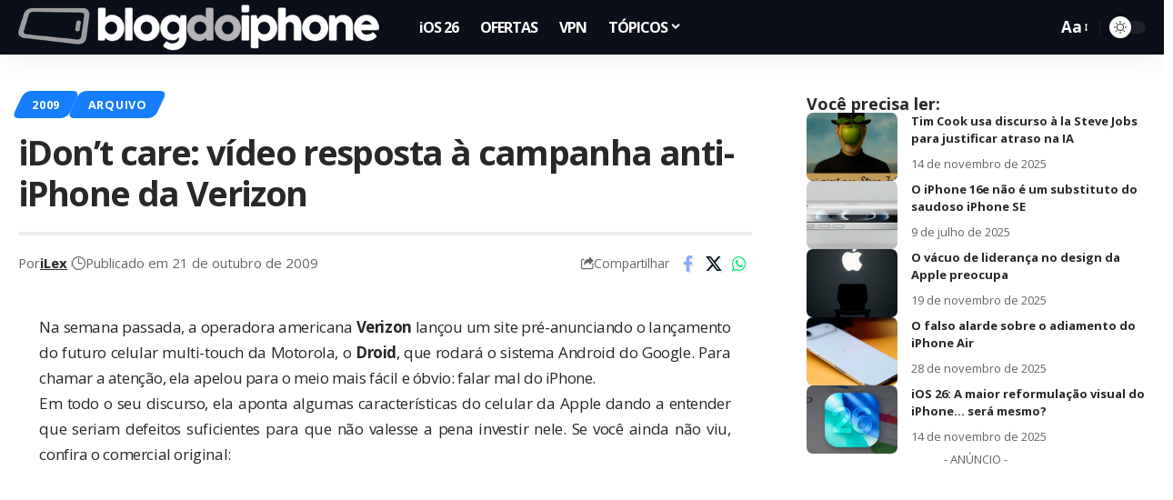

--- FILE ---
content_type: text/html; charset=utf-8
request_url: https://www.google.com/recaptcha/api2/aframe
body_size: 134
content:
<!DOCTYPE HTML><html><head><meta http-equiv="content-type" content="text/html; charset=UTF-8"></head><body><script nonce="Do-CiTshr_8MdhMBsXMk2w">/** Anti-fraud and anti-abuse applications only. See google.com/recaptcha */ try{var clients={'sodar':'https://pagead2.googlesyndication.com/pagead/sodar?'};window.addEventListener("message",function(a){try{if(a.source===window.parent){var b=JSON.parse(a.data);var c=clients[b['id']];if(c){var d=document.createElement('img');d.src=c+b['params']+'&rc='+(localStorage.getItem("rc::a")?sessionStorage.getItem("rc::b"):"");window.document.body.appendChild(d);sessionStorage.setItem("rc::e",parseInt(sessionStorage.getItem("rc::e")||0)+1);localStorage.setItem("rc::h",'1769474261166');}}}catch(b){}});window.parent.postMessage("_grecaptcha_ready", "*");}catch(b){}</script></body></html>

--- FILE ---
content_type: text/css
request_url: https://blogdoiphone.com/wp-content/plugins/copy-the-code/classes/elementor/widgets/phone-number/style.css?ver=4.1.1
body_size: -383
content:
.ctc-phone-number {
	display: flex;
	align-items: center;
	gap: 10px;
}

.ctc-phone-number .ctc-block-copy {
	background: transparent;
	border: none;
	padding: 0;
	margin: 0;
	text-decoration: none;
	display: flex;
}

.ctc-phone-number svg {
	fill: gray;
	height: 1em;
	width: 1em;
	font-size: 16px;
}
